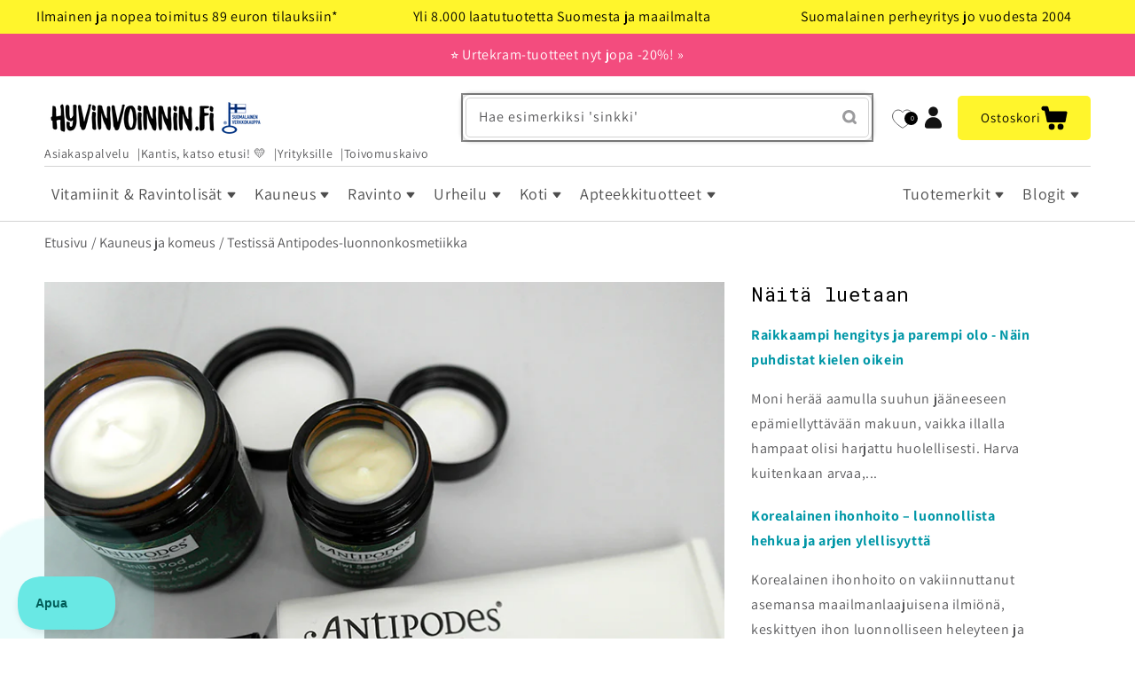

--- FILE ---
content_type: text/css
request_url: https://www.hyvinvoinnin.fi/cdn/shop/t/77/assets/component-search.css?v=117507595689132968641645462453
body_size: -548
content:
.search-container{grid-area:search;margin:.3rem -2rem -.9rem}.search-container .field__label{color:var(--body-text);margin-left:1.7rem}.search-container .search__button{margin-right:1.7rem}.search-container .field__input{padding:2.2rem 3rem .8rem}@media screen and (min-width: 750px){.search-container{margin:0rem -6rem -.9rem}.search-container .search__button{margin-right:5.7rem}.search-container .field__label{margin-left:5.7rem}.search-container .field__input{padding:2.2rem 7rem .8rem}}@media screen and (min-width: 990px){.search-container{margin:0rem}.search-container .search__button{margin-right:0}.search-container .field__label{margin-left:0}.search-container .field__input{padding:2.2rem 1.4rem .8rem}}.search__button .icon{height:1.8rem;width:1.8rem;color:var(--secondary-text)}input::-webkit-search-decoration{-webkit-appearance:none}
/*# sourceMappingURL=/cdn/shop/t/77/assets/component-search.css.map?v=117507595689132968641645462453 */


--- FILE ---
content_type: text/css
request_url: https://www.hyvinvoinnin.fi/cdn/shop/t/77/assets/component-discounts.css?v=51077559233694731001636124006
body_size: -690
content:
.discounts {
  font-size: 1.2rem;
}

.discounts__discount {
  display: flex;
  align-items: center;
  line-height: calc(1 + 0.5 / var(--font-body-scale));
}

.discounts__discount svg {
  color: rgba(var(--color-button), var(--alpha-button-background));
}

.discounts__discount--end {
  justify-content: flex-end;
}

.discounts__discount > .icon {
  color: rgb(var(--color-foreground));
  width: 1.2rem;
  height: 1.2rem;
  margin-right: 0.7rem;
}


--- FILE ---
content_type: text/javascript
request_url: https://www.hyvinvoinnin.fi/cdn/shop/t/77/assets/helpers.js?v=24665498962248597901748520586
body_size: -199
content:
const Helpers=function(){return{elementInViewport:function(el){const rect=el.getBoundingClientRect();return rect.top>=0&&rect.left>=0&&rect.bottom<=(window.innerHeight||document.documentElement.clientHeight)&&rect.right<=(window.innerWidth||document.documentElement.clientWidth)},lsTest:function(){const test="test";try{return localStorage.setItem(test,test),localStorage.removeItem(test),!0}catch{return!1}},parseGetParams:function(paramString){const params={},vars=paramString.substring(1).split("&");for(let i=0;i<vars.length;i++){const pair=vars[i].split("=");params[pair[0]]=decodeURIComponent(pair[1])}return params},slugify:function(str){str=str.replace(/^\s+|\s+$/g,""),str=str.toLowerCase();const from="\xE0\xE1\xE4\xE2\xE8\xE9\xEB\xEA\xEC\xED\xEF\xEE\xF2\xF3\xF6\xF4\xF9\xFA\xFC\xFB\xF1\xE7\xB7/_,:;",to="aaaaeeeeiiiioooouuuunc------";for(let i=0,l=from.length;i<l;i++)str=str.replace(new RegExp(from.charAt(i),"g"),to.charAt(i));return str=str.replace(/[^a-z0-9 -]/g,"").replace(/\s+/g,"-").replace(/-+/g,"-"),str},ssTest:function(){const test="test";try{return sessionStorage.setItem(test,test),sessionStorage.removeItem(test),!0}catch{return!1}}}}();
//# sourceMappingURL=/cdn/shop/t/77/assets/helpers.js.map?v=24665498962248597901748520586
